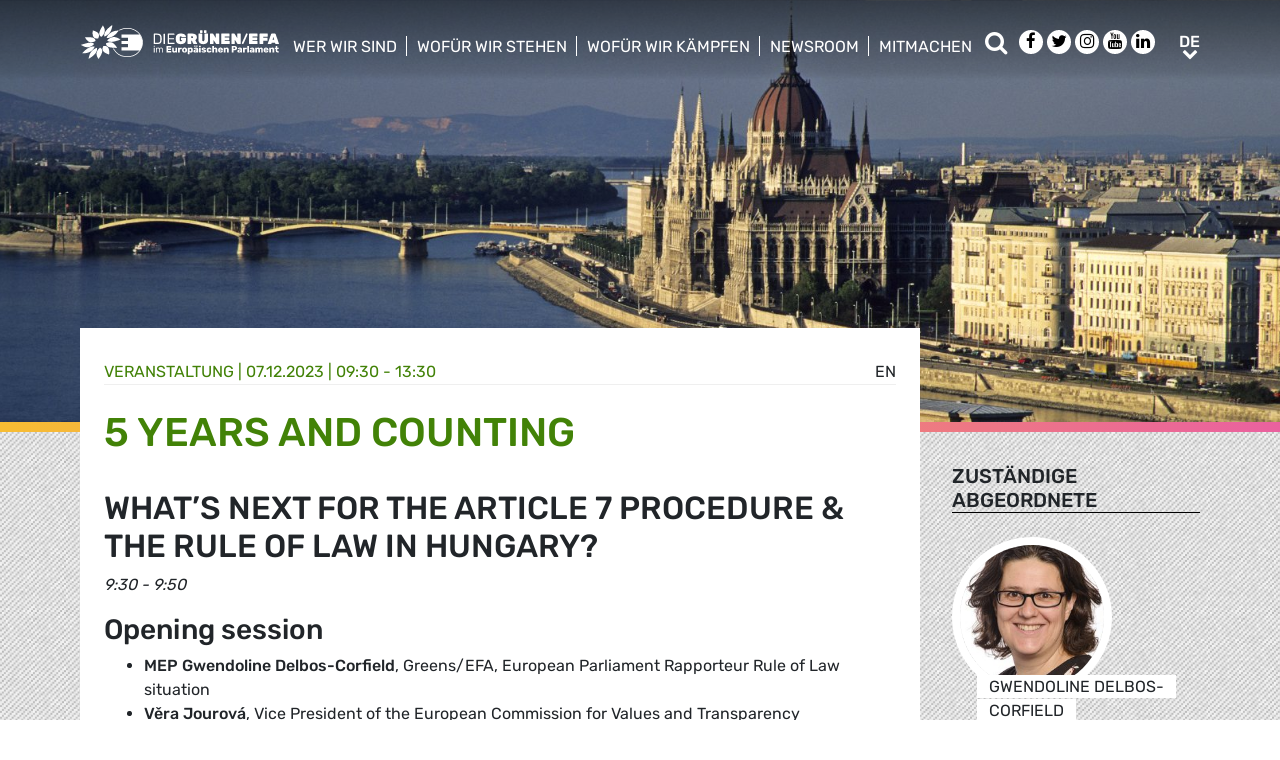

--- FILE ---
content_type: text/html; charset=UTF-8
request_url: https://www.greens-efa.eu/de/artikel/event/5-years-and-counting
body_size: 7859
content:
<!DOCTYPE html>
<html lang="de">
<head>
<meta charset="UTF-8">
<meta name="viewport" content="width=device-width, initial-scale=1, shrink-to-fit=no">
<title>5 years and counting | Greens/EFA</title>
<base href="https://www.greens-efa.eu/">
<meta name="robots" content="index,follow">
<meta name="description" content="Safeguarding the rule of law situation in Hungary has been a long-term battle for the Greens/EFA in the European Parliament. This conference aims to take stock of what has been achieved since the 2012 Tavares report on fundamental rights in Hungary, but also, ensure that both the European Commission and the Council of the EU work in a coordinated way to move forward on the Article 7 procedure.">
<meta name="generator" content="Contao Open Source CMS">
<!-- Bootstrap CSS -->
<!--<link href="/files/layout/plugins/bootstrap4/css/bootstrap.min.css" rel="stylesheet">-->
<script>var jslang='de'</script>
<link rel="stylesheet" href="assets/css/hamburgers.css,mmenu.css,bootstrap-datepicker3.min.css,font-awes...-cc11eb70.css">            <meta name="twitter:card" content="summary" /><meta name="twitter:site" content="@GreensEFA" /><meta name="twitter:title" content="5 years and counting"><meta name="twitter:description" content="Safeguarding the rule of law situation in Hungary has been a long-term battle for the Greens/EFA in the European Parliament. This conference aims to take stock of what has been achieved since the 2012 Tavares report on fundamental rights in Hungary, but also, ensure that both the European Commission and the Council of the EU work in a coordinated way to move forward on the Article 7 procedure."><meta name="twitter:image" content="https://www.greens-efa.eu/files/assets/imgs/list/istock_000001980119medium___jaap_hart_5.jpg"><meta prefix="og: http://ogp.me/ns#" property="og:site_name" content="Greens/EFA" /><meta property="og:title" content="5 years and counting" /><meta property="og:type" content="article" /><meta property="og:description" content="Safeguarding the rule of law situation in Hungary has been a long-term battle for the Greens/EFA in the European Parliament. This conference aims to take stock of what has been achieved since the 2012 Tavares report on fundamental rights in Hungary, but also, ensure that both the European Commission and the Council of the EU work in a coordinated way to move forward on the Article 7 procedure." /><meta property="og:image" content="https://www.greens-efa.eu/files/assets/imgs/list/istock_000001980119medium___jaap_hart_5.jpg" /><meta property="og:url" content="https://www.greens-efa.eu/de/artikel/event/5-years-and-counting"><link rel="alternate" hreflang="en" href="https://www.greens-efa.eu/en/article/event/5-years-and-counting">
<link rel="alternate" hreflang="x-default" href="https://www.greens-efa.eu/en/article/event/5-years-and-counting">
<link rel="alternate" hreflang="de" href="https://www.greens-efa.eu/de/artikel/event/5-years-and-counting">
<link rel="alternate" hreflang="fr" href="https://www.greens-efa.eu/fr/article/event/5-years-and-counting">
<link rel="alternate" hreflang="es" href="https://www.greens-efa.eu/es/article/event/5-years-and-counting">
<link rel="alternate" hreflang="it" href="https://www.greens-efa.eu/it/article/event/5-years-and-counting">
<link rel="alternate" hreflang="pl" href="https://www.greens-efa.eu/pl/article/event/5-years-and-counting">
<link rel="alternate" hreflang="hu" href="https://www.greens-efa.eu/hu/article/event/5-years-and-counting">
<link rel="alternate" hreflang="cs" href="https://www.greens-efa.eu/cs/article/event/5-years-and-counting">
<link rel="alternate" hreflang="ca" href="https://www.greens-efa.eu/ca/article/event/5-years-and-counting">
<link rel="alternate" hreflang="bg" href="https://www.greens-efa.eu/bg/article/event/5-years-and-counting">
<link rel="alternate" hreflang="ro" href="https://www.greens-efa.eu/ro/article/event/5-years-and-counting">
<link rel="alternate" hreflang="lt" href="https://www.greens-efa.eu/lt/article/event/5-years-and-counting">
<!-- Matomo -->
<!-- type="text/plain" data-cc-type="text/javascript" data-cc="2" -->
<script>var _paq=window._paq=window._paq||[];_paq.push(["setExcludedQueryParams",["source","link_id","can_id","email_referrer","email_subject","preview_id"]]);_paq.push(["disableCookies"]);_paq.push(['trackPageView']);_paq.push(['enableLinkTracking']);(function(){var u="//www.greens-efa.eu/piwik/";_paq.push(['setTrackerUrl',u+'matomo.php']);_paq.push(['setSiteId','1']);var d=document,g=d.createElement('script'),s=d.getElementsByTagName('script')[0];g.type='text/javascript';g.async=!0;g.src=u+'matomo.js';s.parentNode.insertBefore(g,s)})()</script>
<!-- End Matomo Code -->
</head>
<body id="top" itemscope itemtype="http://schema.org/WebPage">
<div id="wrapper">
<header id="header">
<div class="inside container">
<a id="logo" href="/de/" style="background-image: url(/files/layout/img/logo/greens_efa_de.svg);"><span class="sr-only">Greens/EFA Home</span></a>
<!-- Top Navi multilang--><div id="nav-top">
<!-- indexer::stop -->
<nav class="nav-menu">
<ul class="level_1">
<li class="submenu first drop-down"><a href="de/who-we-are" title="Wer wir sind" class="submenu first drop-down" aria-haspopup="true" itemprop="url"><span itemprop="name">Wer wir sind</span></a><button class="sr-only navtoggler"> show/hide sub menu</button>
<ul class="level_2">
<li class="first"><a href="de/who-we-are/our-group" title="Über uns" class="first" itemprop="url"><span itemprop="name">Über uns</span></a></li>
<li class=""><a href="de/who-we-are/our-meps" title="Unsere Abgeordneten" itemprop="url"><span itemprop="name">Unsere Abgeordneten</span></a></li>
<li class=""><a href="de/who-we-are/our-staff" title="Unser Team" itemprop="url"><span itemprop="name">Unser Team</span></a></li>
<li class="last"><a href="de/who-we-are/our-history" title="Unsere Geschichte" class="last" itemprop="url"><span itemprop="name">Unsere Geschichte</span></a></li>
</ul>
</li>
<li class="submenu drop-down"><a href="de/what-we-stand-for" title="Wofür wir stehen" class="submenu drop-down" aria-haspopup="true" itemprop="url"><span itemprop="name">Wofür wir stehen</span></a><button class="sr-only navtoggler"> show/hide sub menu</button>
<ul class="level_2">
<li class="first"><a href="https://www.greens-efa.eu/dossier/what-world-do-we-want-to-return-to/" title="Wiederaufbau- und Resilienzplan" class="first" target="_blank" rel="noreferrer noopener" itemprop="url"><span itemprop="name">Wiederaufbau- und Resilienzplan</span></a></li>
<li class=""><a href="de/what-we-stand-for/our-vision" title="Unsere Vision" itemprop="url"><span itemprop="name">Unsere Vision</span></a></li>
<li class=""><a href="de/what-we-stand-for/our-publications" title="Unsere Veröffentlichungen" itemprop="url"><span itemprop="name">Unsere Veröffentlichungen</span></a></li>
<li class="last"><a href="de/what-we-stand-for/our-transparency" title="Unsere Transparenz" class="last" itemprop="url"><span itemprop="name">Unsere Transparenz</span></a></li>
</ul>
</li>
<li class="submenu drop-down"><a href="de/fighting-for-all-of-you" title="Wofür wir kämpfen" class="submenu drop-down" aria-haspopup="true" itemprop="url"><span itemprop="name">Wofür wir kämpfen</span></a><button class="sr-only navtoggler"> show/hide sub menu</button>
<ul class="level_2">
<li class="first"><a href="https://greens-2024.eu/de/" title="Unsere Erfolge" class="first" target="_blank" rel="noreferrer noopener" itemprop="url"><span itemprop="name">Unsere Erfolge</span></a></li>
<li class=""><a href="de/fighting-for-you/our-campaigns" title="Unsere Kampagnen" itemprop="url"><span itemprop="name">Unsere Kampagnen</span></a></li>
<li class=""><a href="de/fighting-for-you/our-parliamentary-work" title="Unsere Arbeit im Parlament" itemprop="url"><span itemprop="name">Unsere Arbeit im Parlament</span></a></li>
<li class="last"><a href="https://www.greens-efa.eu/en/fighting-for-you/european-ideas-lab-2022" title="EUROPEAN IDEAS LAB" class="last" itemprop="url"><span itemprop="name">European Ideas Lab 2022</span></a></li>
</ul>
</li>
<li class="submenu drop-down"><a href="de/newsroom" title="Newsroom" class="submenu drop-down" aria-haspopup="true" itemprop="url"><span itemprop="name">Newsroom</span></a><button class="sr-only navtoggler"> show/hide sub menu</button>
<ul class="level_2">
<li class="first"><a href="de/who-we-are/press-contacts" title="Presse Kontakt" class="first" itemprop="url"><span itemprop="name">Presse Kontakt</span></a></li>
<li class=""><a href="de/newsroom/press-releases" title="Pressemitteilungen" itemprop="url"><span itemprop="name">Pressemitteilungen</span></a></li>
<li class=""><a href="de/newsroom/opinions" title="Blogs" itemprop="url"><span itemprop="name">Blogs</span></a></li>
<li class=""><a href="de/newsroom/videos" title="Videos" itemprop="url"><span itemprop="name">Videos</span></a></li>
<li class="last"><a href="de/newsroom/press-subscription" title="Presseverteiler" class="last" itemprop="url"><span itemprop="name">Presseverteiler</span></a></li>
</ul>
</li>
<li class="submenu last drop-down"><a href="de/get-involved" title="Mitmachen" class="submenu last drop-down" aria-haspopup="true" itemprop="url"><span itemprop="name">Mitmachen</span></a><button class="sr-only navtoggler"> show/hide sub menu</button>
<ul class="level_2">
<li class="first"><a href="en/get-involved/work-with-us" title="Werde Teil des Teams" class="first" itemprop="url"><span itemprop="name">Werde Teil des Teams</span></a></li>
<li class=""><a href="https://act.greens-efa.eu/" title="Werde aktiv" itemprop="url"><span itemprop="name">Werde aktiv</span></a></li>
<li class=""><a href="de/get-involved/subscribe" title="Bleib auf dem Laufenden" itemprop="url"><span itemprop="name">Bleib auf dem Laufenden</span></a></li>
<li class=""><a href="de/get-involved/our-events" title="Unsere Veranstaltungen" itemprop="url"><span itemprop="name">Unsere Veranstaltungen</span></a></li>
<li class="last"><a href="de/get-involved/contact-us" title="Contact us" class="last" itemprop="url"><span itemprop="name">Contact us</span></a></li>
</ul>
</li>
</ul>
</nav>
<!-- indexer::continue -->
</div>
<div id="nav-top-right">
<div id="nav-icons" class="d-none d-sm-block">
<a href="/de/search"><span class="sr-only">Suche</span><i class="fa fa-search fa-md pr-2 pr-lg-1 pr-xl-2" aria-hidden="true"></i></a>
<a href="https://www.facebook.com/greensefa" target="_blank"><span class="sr-only">Facebook</span><i class="fa fa-facebook fa-md fa-rounded" aria-hidden="true"></i></a>
<a href="https://twitter.com/GreensEFA" target="_blank"><span class="sr-only">Twitter</span><i class="fa fa-twitter fa-md fa-rounded" aria-hidden="true"></i></a>
<a href="https://www.instagram.com/greensefa/" target="_blank"><span class="sr-only">Instagram</span><i class="fa fa-instagram fa-md fa-rounded" aria-hidden="true"></i></a>
<a href="https://www.youtube.com/channel/UC9emZ4AlBYk7tp5zeYfjRfg" target="_blank"><span class="sr-only">Youtube</span><i class="fa fa-youtube fa-md fa-rounded" aria-hidden="true"></i></a>
<a href="https://www.linkedin.com/company/the-greens-efa-in-the-european-parliament/" target="_blank"><span class="sr-only">LinkedIn</span><i class="fa fa-linkedin fa-md fa-rounded" aria-hidden="true"></i></a>
<!--<i class="fa fa-plus fa-md fa-bordered fa-pos-fix"></i>-->
</div>
<!-- Langswitcher--><div id="nav-lang" class="pl-3"><div class="inner">
<span class="cur" aria-hidden="true">de</span>
<a class="sr-only" href="javascript:$('.mod_changelanguage').toggle();">de</a>
<!-- indexer::stop -->
<nav class="mod_changelanguage block">
<ul class="level_1">
<li class="lang-en"><a href="https://www.greens-efa.eu/en/article/event/5-years-and-counting" title="Article" class="lang-en" hreflang="en" aria-label="Gehe zur aktuellen Seite in Englisch" itemprop="url"><span itemprop="name">EN</span></a></li>
<li class="lang-de active"><strong class="lang-de active" itemprop="name">DE</strong></li>
<li class="lang-fr"><a href="https://www.greens-efa.eu/fr/article/event/5-years-and-counting" title="Article" class="lang-fr" hreflang="fr" aria-label="Gehe zur aktuellen Seite in Französisch" itemprop="url"><span itemprop="name">FR</span></a></li>
<li class="lang-es"><a href="https://www.greens-efa.eu/es/article/event/5-years-and-counting" title="Article" class="lang-es" hreflang="es" aria-label="Gehe zur aktuellen Seite in Spanisch" itemprop="url"><span itemprop="name">ES</span></a></li>
<li class="lang-it"><a href="https://www.greens-efa.eu/it/article/event/5-years-and-counting" title="Article" class="lang-it" hreflang="it" aria-label="Gehe zur aktuellen Seite in Italienisch" itemprop="url"><span itemprop="name">IT</span></a></li>
<li class="lang-pl"><a href="https://www.greens-efa.eu/pl/article/event/5-years-and-counting" title="Article" class="lang-pl" hreflang="pl" aria-label="Gehe zur aktuellen Seite in Polnisch" itemprop="url"><span itemprop="name">PL</span></a></li>
<li class="lang-hu"><a href="https://www.greens-efa.eu/hu/article/event/5-years-and-counting" title="Article" class="lang-hu" hreflang="hu" aria-label="Gehe zur aktuellen Seite in Ungarisch" itemprop="url"><span itemprop="name">HU</span></a></li>
<li class="lang-cs"><a href="https://www.greens-efa.eu/cs/article/event/5-years-and-counting" title="Article" class="lang-cs" hreflang="cs" aria-label="Gehe zur aktuellen Seite in Tschechisch" itemprop="url"><span itemprop="name">CS</span></a></li>
<li class="lang-ca"><a href="https://www.greens-efa.eu/ca/article/event/5-years-and-counting" title="Article" class="lang-ca" hreflang="ca" aria-label="Gehe zur aktuellen Seite in Katalanisch" itemprop="url"><span itemprop="name">CA</span></a></li>
<li class="lang-bg"><a href="https://www.greens-efa.eu/bg/article/event/5-years-and-counting" title="Article" class="lang-bg" hreflang="bg" aria-label="Gehe zur aktuellen Seite in Bulgarisch" itemprop="url"><span itemprop="name">BG</span></a></li>
<li class="lang-ro"><a href="https://www.greens-efa.eu/ro/article/event/5-years-and-counting" title="Article" class="lang-ro" hreflang="ro" aria-label="Gehe zur aktuellen Seite in Rumänisch" itemprop="url"><span itemprop="name">RO</span></a></li>
<li class="lang-lt"><a href="https://www.greens-efa.eu/lt/article/event/5-years-and-counting" title="Article" class="lang-lt" hreflang="lt" aria-label="Gehe zur aktuellen Seite in Litauisch" itemprop="url"><span itemprop="name">LT</span></a></li>
</ul>
</nav>
<!-- indexer::continue --></div></div>
</div>
<div id="nav-mobile">
<div id="nav-mobile-btn" class="hamburger hamburger--collapse" data-type="button">
<div class="hamburger-box">
<div class="hamburger-inner"></div>
</div>
</div>
</div>
</div>
</header>
<div id="container">
<main id="main">
<div class="inside">
<div class="mod_article block" id="article-30">
<div class="my-image-bg w-100" style="padding-bottom: 33%; background-size:cover; background-position: center; background-image: url(files/assets/imgs/jumbo/istock_000001980119medium___jaap_hart_4.jpg);"><div class="g-img-cap">Picture of Budapest - Hungary © Jaap Hart</div></div>
<!--
<figure class="item-figure"><img src="files/assets/imgs/jumbo/istock_000001980119medium___jaap_hart_4.jpg" alt="Picture of Budapest - Hungary"><figcaption>Picture of Budapest - Hungary © Jaap Hart</figcaption></figure>
-->
<div class="spacer bg-rainbow"></div>
<section class="my-article-reader bg-dots " itemscope itemtype="http://schema.org/Article">
<div style="display:none"></div>
<div class="container " >
<div class="row no-gutters">
<div class="col-lg-9 py-3 g-pr">
<div class="bg-white p-3 g-pr article-content pt-4" style="top: -10vw;">
<div class="g-uc float-right">                                                <a href="en/article/event/5-years-and-counting">en</a>                     </div><div style="display:none">string(3) "147"
</div>
<div class="g-uc text-my-green-2 bb" data-doc-type="3">
<a href="de/get-involved/our-events" class="lnk">Veranstaltung</a>
| <time>07.12.2023 | 09:30 - 13:30</time></div>
<h1 class="text-my-green-2 py-3 g-hy" itemprop="name">5 years and counting</h1>
<h2>What’s next for the Article 7 procedure & the rule of law in Hungary?</h2>
<div class="text"><p><em>9:30 - 9:50</em></p>
<h3>Opening session</h3>
<ul>
<li><strong>MEP Gwendoline Delbos-Corfield</strong>, Greens/EFA, European Parliament Rapporteur Rule of Law situation</li>
<li><strong>Věra Jourov&aacute;</strong>, Vice President of the European Commission for Values and Transparency</li>
<li><strong>Terry Reintke</strong>, Greens/EFA Co-President</li>
</ul>
<p><em>9:50 - 10:50</em></p>
<h3>PANEL 1<br />
10 years of Greens/EFA fighting for the rule of law in Hungary</h3>
<p>Shedding light on the situation of the rule of law in Hungary has been a long-term battle for the Greens/EFA, with important victories in the European parliament.</p>
<p>This panel aims to take stock of our achievements during the last 10 years since the first ever EP report on the rule of law situation in Hungary.</p>
<ul>
<li>Former Greens/EFA <strong>MEP Rui Tavares</strong>, European Parliament Rapporteur Rule of Law situation (2009-2014) (TBC)</li>
<li>Former Greens/EFA <strong>MEP</strong> <strong>Judith Sargentini</strong>, European Parliament Rapporteur Rule of Law situation (2014-2019)</li>
</ul>
<p>&nbsp;<br />
<em>10:50 - 11:50</em></p>
<h3>PANEL 2<br />
Perspectives from the European Parliament on continuing the Article 7 procedure</h3>
<p>The 2022 Delbos-Corfield report marked an important milestone, as for the first time, the EPP, S&amp;D, Renew, Greens/EFA and the Left spoke with one voice and acknowledged that Hungary could no longer be considered to be a democracy.</p>
<p>But as EU elections are approaching, what&rsquo;s next and what are the biggest concerns of the different political groups?</p>
<p><strong>Roundtable discussion with:</strong></p>
<ul>
<li><strong>MEP Gwendoline Delbos-Corfield</strong>, Greens/EFA, European Parliament Rapporteur Rule of Law situation</li>
</ul>
<p><strong>And the Shadow Rapporteurs:</strong></p>
<ul>
<li><strong>MEP Isabel Wiseler-Lima</strong>, European People&rsquo;s Party (TBC)</li>
<li><strong>MEP Thijs Reuten</strong>, Socialists &amp; Democrats (TBC)</li>
<li><strong>MEP Ramona Strugariu</strong>, Renew (TBC)</li>
<li><strong>MEP Malin Bj&ouml;rk</strong>, The Left, (TBC)</li>
</ul>
<p><em>12:05 - 13:00</em></p>
<p><strong>Coffee &amp; snack break</strong></p>
<h3>PANEL 3<br />
The Hungarian system from the inside</h3>
<p>Due to increasing repression and a harsher criminalisation strategy, the situation for counter- powers is more and more tense and complicated. In this session, we will hear the perspective of political opponents, journalists and civil society organisations in Hungary.</p>
<ul>
<li><strong>Benedek J&aacute;vor</strong>, former Greens/EFA Hungarian MEP</li>
<li><strong>M&aacute;rta Pardavi</strong>, Co-Chair of the Hungarian Helsinki Committee</li>
<li>Hungarian investigative journalist (TBC)</li>
</ul>
<p>&nbsp;<br />
<em>13:00 - 13:30</em></p>
<h3>Concluding session</h3>
<ul>
<li><strong>MEP Gwendoline Delbos-Corfield</strong>, Greens/EFA</li>
<li><strong>MEP Daniel Freund</strong>, Greens/EFA</li>
<li><strong>MEP Tineke Strik</strong>, Greens/EFA (TBC)</li>
<li><strong>MEP Sergey Lagodinsky</strong>, Greens/EFA (TBC)</li>
</ul>
<p><strong>End of the event &amp; lunch</strong></p></div>
</div>
<div class="bg-white p-3 mt-3 g-pr noprint" style="top: -10vw;">
<h4 class="g-uc text-center">Auch interessant</h4>
<div class="my-block-latest maxh">
<div class="row">
<div class="col-xl-3 col-sm-6 ">
<div class="article-box article   text-my-green-2" data-target="_self" data-href="de/artikel/press/more-than-120000-rally-for-freedom-love-equal-rights-greens-efa-stands-united-with-historic-protest">
<div class="g-uc mt-2 g-hy h4">
Presse&shy;mitteilung                </div>
<div class="my-text-in-img">
<div class="g-img-cap">Image by Boris Štromar from Pixabay</div>            <img class="g-img" src="assets/images/f/flag-4552833_1920-8828a3b6.jpg" alt="Image by Boris Štromar from Pixabay"  />
<div class="text">
<div class="headline bg-bar bg-bar-tiny bg-bar-white text-black">
<h3><a target="_self" href="de/artikel/press/more-than-120000-rally-for-freedom-love-equal-rights-greens-efa-stands-united-with-historic-protest">Mehr als 120.000 demonstrieren für Freiheit, Liebe, gl…</a></h3>
</div>
<div class="date bg-bar bg-bar-tiny bg-bar-white text-black"><span>28.06.2025</span></div>
</div>
</div>
</div>
</div>
<div class="col-xl-3 col-sm-6 ">
<div class="article-box article   text-my-green-2" data-target="_self" data-href="de/artikel/press/paragon-new-ngo-findings-call-for-urgent-eu-action">
<div class="g-uc mt-2 g-hy h4">
Presse&shy;mitteilung                </div>
<div class="my-text-in-img">
<img class="g-img" src="assets/images/d/camera-19223_1-cedd751b.jpg" alt="Mass surveillance"  />
<div class="text">
<div class="headline bg-bar bg-bar-tiny bg-bar-white text-black">
<h3><a target="_self" href="de/artikel/press/paragon-new-ngo-findings-call-for-urgent-eu-action">Neuer NGO-Bericht muss Konsequenzen haben</a></h3>
</div>
<div class="date bg-bar bg-bar-tiny bg-bar-white text-black"><span>19.03.2025</span></div>
</div>
</div>
</div>
</div>
<div class="col-xl-3 col-sm-6 ">
<div class="article-box article   text-my-green-2" data-target="_self" data-href="de/artikel/press/ai-act-greens-efa-group-welcomes-historic-step-towards-ethical-ai-governance">
<div class="g-uc mt-2 g-hy h4">
Presse&shy;mitteilung                </div>
<div class="my-text-in-img">
<div class="g-img-cap">©growtika</div>            <img class="g-img" src="assets/images/6/growtika-f0jgorlokw0-unsplash-02d8a28b.jpg" alt="Artificial Intelligence"  />
<div class="text">
<div class="headline bg-bar bg-bar-tiny bg-bar-white text-black">
<h3><a target="_self" href="de/artikel/press/ai-act-greens-efa-group-welcomes-historic-step-towards-ethical-ai-governance">KI-Gesetz</a></h3>
</div>
<div class="date bg-bar bg-bar-tiny bg-bar-white text-black"><span>13.03.2024</span></div>
</div>
</div>
</div>
</div>
<div class="col-xl-3 col-sm-6 ">
<div class="article-box article   text-my-green-2" data-target="_self" data-href="de/artikel/press/meps-vote-for-eu-wide-rules-to-protect-journalists-environmental-human-rights-defenders-from-abusive-legal-attacks">
<div class="g-uc mt-2 g-hy h4">
Presse&shy;mitteilung                </div>
<div class="my-text-in-img">
<div class="g-img-cap">Photo by Mathurin NAPOLY / matnapo via Unsplash</div>            <img class="g-img" src="assets/images/5/mathurin-napoly-matnapo-6deyx6vzrnm-unsplash-ce2a88e0.jpg" alt="Photo by Mathurin NAPOLY / matnapo via Unsplash"  />
<div class="text">
<div class="headline bg-bar bg-bar-tiny bg-bar-white text-black">
<h3><a target="_self" href="de/artikel/press/meps-vote-for-eu-wide-rules-to-protect-journalists-environmental-human-rights-defenders-from-abusive-legal-attacks">EU-Parlament stimmt für Schutz vor strategischen Klage…</a></h3>
</div>
<div class="date bg-bar bg-bar-tiny bg-bar-white text-black"><span>27.02.2024</span></div>
</div>
</div>
</div>
</div>
</div>
</div>
</div>
</div>
<div class="col-lg-3 g-pr">
<div class="pt-lg-4 pl-xl-5 pl-lg-4 pt-2 pl-2 g-pr">
<div class="mb-5">
<h4 class="h5 g-uc bb-black mb-3">Zuständige Abgeordnete</h4>
<div data-prio="0" class="item   person g-pr mb-2" data-tags=",FRA,301,4,438,505,5,438,466,5,438,490,5,438,465,4,586,506,6,586,4,422,525,5,438,462," data-modal="true" data-href="de/person/delbos-corfield-gwendoline?lb" itemprop="contributor" itemscope itemtype="http://schema.org/Person">
<div style="display:none" data-dbg></div>
<div class="img pr-4" style="width:210px;">
<a href="de/person/delbos-corfield-gwendoline"><img alt="Gwendoline Delbos-Corfield" title="Gwendoline Delbos-Corfield" class="g-img my-img-circled my-img-circled-lg" src="assets/images/e/gwendoline_delbos-corfield-f3586da8.jpg" /></a>
</div>
<div class="text pl-3">
<!--<div class="title bg-bar bg-bar-white" style="width: 210px; margin-top: -22px;">-->
<div class="title bg-bar bg-bar-white" style="width: 210px; margin-top: -22px;">
<div class="g-uc person-name" itemprop="name">Gwendoline Delbos-Corfield</div>
<div class="person-title fs-2 active" data-title-key="ms-6-586">MdEP</div>
</div>
</div>
</div>
</div>
<div class="mb-5" itemprop="author">
<h4 class="h5 g-uc bb-black mb-3">Veranstaltungsort</h4>
European Parliament<br>Spinelli 3E2<br>60 Rue Wiertz<br>1047 Brussels<br>Belgium                        </div>
<div class="noprint mb-3">
<h4 class="h5 g-uc bb-black mb-3">Weiterempfehlen<i class="fa fa-share-alt ml-1"></i></h4>
<div class="shariff" data-button-style="icon" data-title="5 years and counting" data-url="https://www.greens-efa.eu/de/artikel/event/5-years-and-counting" data-services="facebook twitter addthis"></div>
<div class="addthis_inline_share_toolbox mb" data-title="5 years and counting" data-description="Safeguarding the rule of law situation in Hungary has been a long-term battle for the Greens/EFA in the European Parliament. This conference aims to take stock of what has been achieved since the 2012 Tavares report on fundamental rights in Hungary, but also, ensure that both the European Commission and the Council of the EU work in a coordinated way to move forward on the Article 7 procedure." data-url="https://www.greens-efa.eu/de/artikel/event/5-years-and-counting"></div>
<div class="px-2">
<div class="row no-gutters mb-2 ">
<div class="col-4 text-center"><a href="javascript:void(0);" onclick="$('.shariff .facebook a').trigger('click');" class="btn-img"><img src="files/icons/facebook.svg" alt="Facebook"></a></div>
<div class="col-4 text-center"><a href="javascript:void(0);" onclick="$('.shariff .twitter a').trigger('click');" class="btn-img"><img src="files/icons/twitter.svg" alt="Twitter"></a></div>
<div class="col-4 text-center"><a href="javascript:void(0);" onclick="$('.shariff .addthis a').trigger('click');" class="btn-img"><img src="files/icons/plus.svg" alt="More"></a></div>
</div>
<div class="row no-gutters ">
<div class="col-4 text-center"><a href="&#109;&#97;&#105;&#108;&#116;&#111;&#58;?body=https://www.greens-efa.eu/de/artikel/event/5-years-and-counting" class="btn-img"><img src="files/icons/mail.svg" alt="Mail"><span class="label">Email</span></a></div>
<div class="col-4 text-center"><a href="javascript:window.print();" class="btn-img"><img src="files/icons/print.svg" alt="Print"><span class="label">Drucken</span></a></div>
<div class="col-4 text-center"><a href="javascript:void(0);" onclick="location.href='https://www.greens-efa.eu/de/artikel/event/5-years-and-counting?pdf=30';return false;" data-href="javascript:$('.pdfs').toggle();" class="btn-img"><img src="files/icons/pdf.svg" alt="PDF"><span class="label">PDF speichern</span></a></div>
</div>
</div>
</div>
</div>
</div>
</div>
</section>
</div>
</div>
</main>
</div>
<footer id="footer">
<div class="spacer bg-rainbow"></div>
<div class="inside container py-4">
<div class="px-4">
<!-- Top Footer multilang--><div id="nav-footer">
<!-- indexer::stop -->
<nav class="mod_navigation block">
<a href="de/artikel/event/5-years-and-counting#skipNavigation3" class="invisible">Navigation überspringen</a>
<ul class="level_1">
<li class="submenu"><a href="de/who-we-are" title="Wer wir sind" class="submenu"  itemprop="url"><span itemprop="name">Wer wir sind</span></a>
<ul class="level_2">
<li class="first"><a href="https://www.greens-efa.eu/en/efa" title="EFA" class="first" target="_blank" rel="noreferrer noopener" itemprop="url"><span itemprop="name">EFA</span></a></li>
<li class=""><a href="de/who-we-are/our-group" title="Über uns" itemprop="url"><span itemprop="name">Über uns</span></a></li>
<li class=""><a href="de/who-we-are/our-co-presidents" title="Unsere Fraktionsvorsitzenden" itemprop="url"><span itemprop="name">Unsere Fraktionsvorsitzenden</span></a></li>
<li class=""><a href="de/who-we-are/our-meps" title="Unsere Abgeordneten" itemprop="url"><span itemprop="name">Unsere Abgeordneten</span></a></li>
<li class=""><a href="de/who-we-are/our-staff" title="Unser Team" itemprop="url"><span itemprop="name">Unser Team</span></a></li>
<li class=""><a href="de/who-we-are/our-partners" title="Unsere Partner" itemprop="url"><span itemprop="name">Unsere Partner</span></a></li>
<li class=""><a href="de/who-we-are/our-history" title="Unsere Geschichte" itemprop="url"><span itemprop="name">Unsere Geschichte</span></a></li>
<li class=""><a href="de/who-we-are/press-contacts" title="Pressestelle" itemprop="url"><span itemprop="name">Pressestelle</span></a></li>
<li class=""><a href="de/who-we-are/our-statutes" title="Unsere Statuten" itemprop="url"><span itemprop="name">Unsere Statuten</span></a></li>
<li class="last"><a href="de/kontakt" title="Contact form" class="last" itemprop="url"><span itemprop="name">Kontakt</span></a></li>
</ul>
</li>
<li class="submenu"><a href="de/what-we-stand-for" title="Wofür wir stehen" class="submenu"  itemprop="url"><span itemprop="name">Wofür wir stehen</span></a>
<ul class="level_2">
<li class="first"><a href="https://www.greens-efa.eu/dossier/what-world-do-we-want-to-return-to/" title="Wiederaufbau- und Resilienzplan" class="first" target="_blank" rel="noreferrer noopener" itemprop="url"><span itemprop="name">Wiederaufbau- und Resilienzplan</span></a></li>
<li class=""><a href="https://vote.europeangreens.eu/priorities" title="Das Grüne Programm" target="_blank" rel="noreferrer noopener" itemprop="url"><span itemprop="name">Das Grüne Programm</span></a></li>
<li class=""><a href="de/what-we-stand-for/our-vision" title="Unsere Vision" itemprop="url"><span itemprop="name">Unsere Vision</span></a></li>
<li class=""><a href="de/what-we-stand-for/our-publications" title="Unsere Veröffentlichungen" itemprop="url"><span itemprop="name">Unsere Veröffentlichungen</span></a></li>
<li class="last"><a href="de/what-we-stand-for/our-transparency" title="Unsere Transparenz" class="last" itemprop="url"><span itemprop="name">Unsere Transparenz</span></a></li>
</ul>
</li>
<li class="submenu"><a href="de/fighting-for-all-of-you" title="Wofür wir kämpfen" class="submenu"  itemprop="url"><span itemprop="name">Wofür wir kämpfen</span></a>
<ul class="level_2">
<li class="first"><a href="https://greens-2024.eu/de/" title="Unsere Erfolge" class="first" target="_blank" rel="noreferrer noopener" itemprop="url"><span itemprop="name">Unsere Erfolge</span></a></li>
<li class=""><a href="https://europeangreens.eu/our-member-parties/" title="Greens across Europe" itemprop="url"><span itemprop="name">Grüne in ganz Europa</span></a></li>
<li class=""><a href="de/fighting-for-you/our-campaigns" title="Unsere Kampagnen" itemprop="url"><span itemprop="name">Unsere Kampagnen</span></a></li>
<li class=""><a href="de/fighting-for-you/our-parliamentary-work" title="Unsere Arbeit im Parlament" itemprop="url"><span itemprop="name">Unsere Arbeit im Parlament</span></a></li>
<li class=""><a href="de/fighting-for-you/greens-in-governments" title="Grüne in Regierungen" itemprop="url"><span itemprop="name">Grüne in Regierungen</span></a></li>
<li class="last"><a href="https://www.greens-efa.eu/en/fighting-for-you/european-ideas-lab-2022" title="EUROPEAN IDEAS LAB" class="last" itemprop="url"><span itemprop="name">European Ideas Lab 2022</span></a></li>
</ul>
</li>
<li class="submenu"><a href="de/newsroom" title="Newsroom" class="submenu"  itemprop="url"><span itemprop="name">Newsroom</span></a>
<ul class="level_2">
<li class="first"><a href="de/who-we-are/press-contacts" title="Presse Kontakt" class="first" itemprop="url"><span itemprop="name">Presse Kontakt</span></a></li>
<li class=""><a href="de/newsroom/press-releases" title="Pressemitteilungen" itemprop="url"><span itemprop="name">Pressemitteilungen</span></a></li>
<li class=""><a href="de/newsroom/opinions" title="Blogs" itemprop="url"><span itemprop="name">Blogs</span></a></li>
<li class=""><a href="de/newsroom/videos" title="Videos" itemprop="url"><span itemprop="name">Videos</span></a></li>
<li class=""><a href="de/newsroom/press-subscription" title="Presseverteiler" itemprop="url"><span itemprop="name">Presseverteiler</span></a></li>
<li class=""><a href="de/newsroom/visual-identity" title="Logos" itemprop="url"><span itemprop="name">Logos</span></a></li>
<li class="last"><a href="de/newsroom/plenary-udpates" title="Berichte zur Plenarwoche" class="last" itemprop="url"><span itemprop="name">Berichte zur Plenarwoche</span></a></li>
</ul>
</li>
<li class="submenu"><a href="de/get-involved" title="Mitmachen" class="submenu"  itemprop="url"><span itemprop="name">Mitmachen</span></a>
<ul class="level_2">
<li class="first"><a href="en/get-involved/work-with-us" title="Werde Teil des Teams" class="first" itemprop="url"><span itemprop="name">Werde Teil des Teams</span></a></li>
<li class=""><a href="https://act.greens-efa.eu/" title="Werde aktiv" itemprop="url"><span itemprop="name">Werde aktiv</span></a></li>
<li class=""><a href="de/get-involved/subscribe" title="Bleib auf dem Laufenden" itemprop="url"><span itemprop="name">Bleib auf dem Laufenden</span></a></li>
<li class=""><a href="de/get-involved/our-events" title="Unsere Veranstaltungen" itemprop="url"><span itemprop="name">Unsere Veranstaltungen</span></a></li>
<li class=""><a href="de/get-involved/follow-us" title="Social Media" itemprop="url"><span itemprop="name">Social Media</span></a></li>
<li class="last"><a href="de/get-involved/contact-us" title="Contact us" class="last" itemprop="url"><span itemprop="name">Contact us</span></a></li>
</ul>
</li>
</ul>
<span id="skipNavigation3" class="invisible"></span>
</nav>
<!-- indexer::continue -->
</div>
<hr>
<!-- d3b2bbd9-00c0-46cb-904d-377b147ebd28 -->
<button type="button" class="btn btn-rainbow g-uc" id="btn-footer-subscribe" data-toggle="modal" data-target="#defaultCrmForm">Abonnieren</button>
<div class="metaNav">
<hr>
<a href="de/impressum" class="text-my-grey-1 fs-2">Impressum</a> <span class="text-my-grey-1 fs-2">|</span> <a href="de/datenschutz" class="text-my-grey-1 fs-2">Datenschutz</a> <span class="text-my-grey-1 fs-2">|</span> <a id="zedwcookiepopup_show" href="#" class="text-my-grey-1 fs-2">Cookie Einstellungen</a> <span class="text-my-grey-1 fs-2">|</span> <a href="de/sitemap" class="text-my-grey-1 fs-2">Sitemap</a>
</div>
</div>
</div>
</footer>
</div>
<img src="/_contao/check_cookies" width="1" height="1" class="invisible" alt aria-hidden="true" onload="this.parentNode.removeChild(this)"><script src="/_contao/request_token_script" async></script>
<script>var defaultFormContent="<link href='https:\/\/actionnetwork.org\/css\/style-embed-whitelabel-v3.css' rel='stylesheet' type='text\/css' \/><script data-cc-context=\"simpleblock\" data-cc-domain=\"actionnetwork.org\" data-cc-src='https:\/\/actionnetwork.org\/widgets\/v4\/form\/bleibe-auf-dem-laufenden-melde-dich-an-um-news-zu-unseren-kampagnen-zu-erhalten-2?format=js&source=gg_website'><\/script><div id='can-form-area-bleibe-auf-dem-laufenden-melde-dich-an-um-news-zu-unseren-kampagnen-zu-erhalten-2' style='width: 100%'><!-- this div is the target for our HTML insertion --><\/div>"</script>
<script src="/files/layout/plugins/jquery/jquery-3.5.1.min.js"></script>
<script src="/files/layout/plugins/bootstrap4/js/bootstrap.bundle.min.js"></script>
<script src="/files/layout/plugins/js.cookie.js"></script>
<!--<script src="/files/layout/plugins/mmenu/jquery.mmenu.js"></script>-->
<script src="/files/layout/plugins/mmenu-js/dist/mmenu.js"></script>
<!--<script src="system/modules/zedwcookie/assets/zedwcookie.js"></script>-->
<script src="/files/layout/plugins/shariff/shariff.min.js"></script>
<script src="/files/layout/plugins/datepicker/js/bootstrap-datepicker.min.js"></script>
<script src="/files/layout/plugins/slick/slick.min.js"></script>
<script src="/files/layout/js/detectmobilebrowser.js"></script>
<script src="/files/layout/plugins/timespace/jquery.timespace.js"></script>
<script src="/files/layout/js/conference.js?6"></script>
<script src="/files/layout/js/app.js?6"></script>
<script src="system/modules/greenscookie/assets/greenscookie.js?7"></script>
</body>
</html>

--- FILE ---
content_type: image/svg+xml
request_url: https://www.greens-efa.eu/files/layout/img/logo/greens_efa_de.svg
body_size: 26664
content:
<svg xmlns="http://www.w3.org/2000/svg" viewBox="0 0 409.17 70.28"><defs><style>.cls-1{fill:#fff;}</style></defs><g id="BM"><path class="cls-1" d="M135.27,56.12a28.5,28.5,0,0,1-5,16.12H92V65.71h13.23v-6.5H92V52.7h13.23V46H92V39.44h37.92a28.53,28.53,0,0,1,5.39,16.68" transform="translate(-8.3 -19.75)"/><path class="cls-1" d="M53.47,20.79h0s-.41.57-1,1.52-1.46,2.27-2.33,3.8a48.52,48.52,0,0,0-2.49,5,21.2,21.2,0,0,0-1.53,5.09,8.41,8.41,0,0,0,.31,3.94,6.22,6.22,0,0,0,1.53,2.42,6.74,6.74,0,0,0,1.69,1.22,4.53,4.53,0,0,0,.81.33s.37-.3,1-.85a23.83,23.83,0,0,0,2.16-2.36,20.84,20.84,0,0,0,2.31-3.58,13.92,13.92,0,0,0,1.4-4.5A13.32,13.32,0,0,0,57,28.2a18.45,18.45,0,0,0-1.34-3.83,19.68,19.68,0,0,0-1.49-2.61c-.42-.62-.7-1-.7-1" transform="translate(-8.3 -19.75)"/><path class="cls-1" d="M25,56.35h-.11c-1.83.29-3.75.7-5.6,1.16S15.61,58.5,14,59s-2.94.9-3.94,1.22-1.65.53-1.78.55h0a8.83,8.83,0,0,0,1.26.94A29.12,29.12,0,0,0,13,63.59a24,24,0,0,0,4.83,1.69,15.68,15.68,0,0,0,5.57.31h.26A18,18,0,0,0,26.26,65a20.88,20.88,0,0,0,2.35-.89,21.64,21.64,0,0,0,2-1.09c.62-.38,1.19-.78,1.7-1.16s1-.77,1.35-1.12.73-.67,1-.94l.61-.66.21-.25a2.58,2.58,0,0,0-.59-.57,9.13,9.13,0,0,0-1.88-1.1,12.86,12.86,0,0,0-3.29-.9,18,18,0,0,0-4.8,0" transform="translate(-8.3 -19.75)"/><path class="cls-1" d="M74.64,44.78h-.3a17.44,17.44,0,0,0-5,1.53,20,20,0,0,0-3.74,2.33,23.4,23.4,0,0,0-2.33,2.14c-.54.57-.82.94-.83.94a3,3,0,0,0,.62.59,8.91,8.91,0,0,0,2,1.17,12.87,12.87,0,0,0,3.39,1,17.88,17.88,0,0,0,4.93,0A54.72,54.72,0,0,0,79,53.35c1.86-.48,3.65-1,5.22-1.53s2.91-1,3.88-1.33,1.57-.58,1.65-.59h0a7.68,7.68,0,0,0-1.3-1,28.36,28.36,0,0,0-3.44-2,23.73,23.73,0,0,0-4.84-1.77,15.06,15.06,0,0,0-5.53-.35" transform="translate(-8.3 -19.75)"/><path class="cls-1" d="M16.29,44.77Zm0,0A14.19,14.19,0,0,0,17,46.13a27,27,0,0,0,1.8,2.9,20.18,20.18,0,0,0,2.89,3.27,12.72,12.72,0,0,0,4,2.47,11.65,11.65,0,0,0,1.47.43,12.52,12.52,0,0,0,1.46.21,13.93,13.93,0,0,0,1.44,0q.71,0,1.38-.12c.48-.07.94-.15,1.38-.25s.87-.22,1.27-.34l1.15-.39,1-.41c.31-.13.58-.26.82-.38l.62-.33L38,53l.14-.08a4.59,4.59,0,0,0,0-.89,7.62,7.62,0,0,0-.56-2,6.84,6.84,0,0,0-1.7-2.36,8.63,8.63,0,0,0-3.48-1.83,33.7,33.7,0,0,0-5-.75c-1.77-.16-3.57-.22-5.18-.25s-3.05,0-4.09,0a9.79,9.79,0,0,1-1.73,0" transform="translate(-8.3 -19.75)"/><path class="cls-1" d="M32.75,31.05s-.11.54-.23,1.42a33.22,33.22,0,0,0-.29,3.46,22.4,22.4,0,0,0,.27,4.35,10.89,10.89,0,0,0,1.44,4,6.77,6.77,0,0,0,2.16,2.14,8.19,8.19,0,0,0,2.56,1,10.84,10.84,0,0,0,2.44.27,14,14,0,0,0,1.83-.12l.29,0,.22,0,.14,0h0a7.31,7.31,0,0,0,.53-1A13.9,13.9,0,0,0,45.07,44a10.22,10.22,0,0,0,.35-3.36,7,7,0,0,0-1.19-3.49,10.91,10.91,0,0,0-3.1-2.76,23,23,0,0,0-3.8-1.87c-1.24-.48-2.39-.84-3.22-1.08s-1.36-.36-1.36-.38" transform="translate(-8.3 -19.75)"/><path class="cls-1" d="M81.34,31.52c-.86.12-1.8.28-2.79.49s-2,.5-3,.84a24.12,24.12,0,0,0-3.11,1.26,19.61,19.61,0,0,0-3,1.75,22.84,22.84,0,0,0-4.19,3.65A20.1,20.1,0,0,0,62.76,43a16.53,16.53,0,0,0-1.17,2.56,7.59,7.59,0,0,0-.29,1l.27,0c.18,0,.44,0,.77,0s.75,0,1.23,0,1-.07,1.61-.15,1.21-.19,1.88-.34a21.28,21.28,0,0,0,2.13-.61,23.62,23.62,0,0,0,2.35-.92A26.58,26.58,0,0,0,74,43.25a32.09,32.09,0,0,0,4.83-3.63,48.68,48.68,0,0,0,3.87-3.89c1.09-1.23,2-2.33,2.57-3.12s.94-1.28.94-1.29-.13,0-.36-.06a9.81,9.81,0,0,0-1,0c-.43,0-1,0-1.55.07s-1.26.11-2,.21" transform="translate(-8.3 -19.75)"/><path class="cls-1" d="M73.05,19.75s-.66.4-1.62,1.09-2.29,1.67-3.75,2.87a59.5,59.5,0,0,0-4.55,4.13,33.39,33.39,0,0,0-4.05,4.88,17.47,17.47,0,0,0-2.25,4.55,11.85,11.85,0,0,0-.54,3.46,8,8,0,0,0,.31,2.2,4.2,4.2,0,0,0,.3.78s.42-.15,1.13-.46a26.92,26.92,0,0,0,2.83-1.48,25.61,25.61,0,0,0,3.66-2.7A22.58,22.58,0,0,0,68.15,35a25.06,25.06,0,0,0,2.64-5.11,35.19,35.19,0,0,0,1.47-4.93c.34-1.5.53-2.79.65-3.71s.14-1.46.14-1.47Z" transform="translate(-8.3 -19.75)"/><path class="cls-1" d="M47.5,66.57h0s-.39.29-1,.83a24.84,24.84,0,0,0-2.2,2.32A18.86,18.86,0,0,0,42,73.23a13.67,13.67,0,0,0-1.47,4.44,13.07,13.07,0,0,0,.24,4.65,18.56,18.56,0,0,0,1.4,3.94A21.44,21.44,0,0,0,43.69,89c.44.66.75,1,.75,1s.43-.55,1.07-1.47,1.52-2.22,2.42-3.73a43.17,43.17,0,0,0,2.55-4.94A19.37,19.37,0,0,0,52,74.75a8.74,8.74,0,0,0-.36-4,6.8,6.8,0,0,0-1.58-2.51,7.34,7.34,0,0,0-1.74-1.28,4.71,4.71,0,0,0-.82-.36" transform="translate(-8.3 -19.75)"/><path class="cls-1" d="M32.49,64.1c-.57.08-1.2.19-1.86.34a20.49,20.49,0,0,0-2.12.57c-.75.24-1.52.52-2.33.87a27.1,27.1,0,0,0-2.48,1.23,39.09,39.09,0,0,0-5,3.38c-1.53,1.21-2.92,2.45-4.09,3.57s-2.11,2.11-2.77,2.82-1,1.15-1,1.16.18.06.51.09.81.06,1.41.07,1.32,0,2.13,0,1.7-.13,2.66-.26,1.68-.25,2.57-.44,1.79-.43,2.7-.71a23.58,23.58,0,0,0,2.71-1,19.71,19.71,0,0,0,2.6-1.4,21.65,21.65,0,0,0,4.33-3.46A18.49,18.49,0,0,0,35,67.52,15.91,15.91,0,0,0,36.22,65a7.33,7.33,0,0,0,.31-1l-.28,0c-.19,0-.46,0-.81,0s-.78,0-1.27,0-1.06.07-1.68.15m4-.08Z" transform="translate(-8.3 -19.75)"/><path class="cls-1" d="M40.93,66.82s-.44.14-1.16.44a27.2,27.2,0,0,0-6.63,4,23.52,23.52,0,0,0-3.78,3.91,24.43,24.43,0,0,0-2.82,4.89,34,34,0,0,0-1.65,4.72c-.39,1.44-.63,2.68-.78,3.57s-.19,1.42-.18,1.42h0a16.33,16.33,0,0,0,1.75-1c1-.61,2.41-1.51,3.94-2.61a51.62,51.62,0,0,0,4.77-3.83,29.62,29.62,0,0,0,4.21-4.66,16.25,16.25,0,0,0,2.33-4.45,10.86,10.86,0,0,0,.59-3.43,7.84,7.84,0,0,0-.3-2.2,5.36,5.36,0,0,0-.29-.78" transform="translate(-8.3 -19.75)"/><path class="cls-1" d="M66.55,55.53c-.47.07-.92.15-1.35.25s-.84.21-1.24.33-.77.25-1.11.38-.67.26-1,.39l-.79.37-.59.31-.39.22-.14.08a4.42,4.42,0,0,0,.05.91,8,8,0,0,0,.62,2.12,7.55,7.55,0,0,0,1.8,2.49,9.63,9.63,0,0,0,3.64,2,35.21,35.21,0,0,0,5.22,1c1.83.24,3.69.4,5.36.5s3.15.17,4.23.21a12.57,12.57,0,0,1,1.81.11c0-.07-.3-.64-.77-1.5a33.93,33.93,0,0,0-2-3.22,24.65,24.65,0,0,0-3.14-3.61,13.52,13.52,0,0,0-4.14-2.72,11.88,11.88,0,0,0-1.57-.5,12.18,12.18,0,0,0-1.55-.25A13,13,0,0,0,68,55.41c-.49,0-1,.06-1.45.12M82.7,67.26h0" transform="translate(-8.3 -19.75)"/><path class="cls-1" d="M55,63.14l-.19,0-.15,0h-.11a11.22,11.22,0,0,0-.53,1,15.56,15.56,0,0,0-.92,2.54,10.55,10.55,0,0,0-.31,3.42,7.43,7.43,0,0,0,1.29,3.62,12.69,12.69,0,0,0,3.27,3,27.65,27.65,0,0,0,4,2.2c1.33.6,2.55,1.06,3.44,1.38s1.45.49,1.45.52.09-.57.19-1.5a36,36,0,0,0,.16-3.66,24,24,0,0,0-.44-4.6,12.57,12.57,0,0,0-1.63-4.32,7.68,7.68,0,0,0-2.42-2.4,9.12,9.12,0,0,0-2.79-1.12A11.79,11.79,0,0,0,56.76,63a11,11,0,0,0-1.77.11" transform="translate(-8.3 -19.75)"/><path class="cls-1" d="M103.89,86.14l-1.51,0-.31,0c-1,0-2-.15-3-.29l-.13,0a32.17,32.17,0,0,1-23.18-15c-.27-.45-.52-.92-.76-1.38l-.12-.25a.75.75,0,0,1,.32-1,.76.76,0,0,1,1,.32l.13.25c.22.44.46.89.71,1.3A30.66,30.66,0,0,0,99.12,84.28l.13,0c1,.14,1.93.23,2.9.28h.29c.55,0,1,0,1.43,0s.89,0,1.45,0h.29c1,0,2-.14,2.91-.28l.12,0a30.71,30.71,0,0,0,22-14.11,1.08,1.08,0,0,1,.08-.19,27.1,27.1,0,0,0,3.95-14.05c0-10.91-6.5-20.74-17-25.65l-.14-.08a32.06,32.06,0,0,0-10.47-2.82H107c-.5,0-1-.08-1.46-.1h-.16c-1.11-.05-1.9,0-3,0h-.17c-.47,0-1,.06-1.45.1h-.08a32.35,32.35,0,0,0-10.64,2.88c-.5.24-1,.51-1.73.9a.76.76,0,0,1-.74-1.33c.73-.4,1.29-.69,1.83-.94a33.82,33.82,0,0,1,11.1-3h.12c.51,0,1-.08,1.51-.1h.18c1.14-.05,2-.05,3.08,0h.18c.49,0,1,.06,1.52.1h.08a33.72,33.72,0,0,1,11.13,3l.14.08c10.93,5.19,17.72,15.5,17.72,27a28.69,28.69,0,0,1-4.08,14.68.52.52,0,0,1-.08.19,32.17,32.17,0,0,1-23.18,15l-.12,0c-1,.14-2,.24-3,.29l-.31,0Z" transform="translate(-8.3 -19.75)"/></g><g id="DE"><path class="cls-1" d="M158.76,64.61a.44.44,0,0,1-.12-.32v-1a.48.48,0,0,1,.12-.33.42.42,0,0,1,.32-.13h1.13a.44.44,0,0,1,.33.13.49.49,0,0,1,.13.33v1a.44.44,0,0,1-.13.32.48.48,0,0,1-.33.12h-1.13A.45.45,0,0,1,158.76,64.61Zm.16,11.83a.39.39,0,0,1-.13-.31V67.05a.42.42,0,0,1,.13-.32.43.43,0,0,1,.31-.12h.85a.43.43,0,0,1,.31.12.46.46,0,0,1,.13.32v9.08a.42.42,0,0,1-.13.31.4.4,0,0,1-.31.13h-.85A.4.4,0,0,1,158.92,76.44Z" transform="translate(-8.3 -19.75)"/><path class="cls-1" d="M163.38,76.44a.41.41,0,0,1-.12-.31V67.05a.45.45,0,0,1,.12-.32.44.44,0,0,1,.32-.12h.8a.41.41,0,0,1,.31.12.5.5,0,0,1,.11.32v.65a3.42,3.42,0,0,1,2.8-1.28,3.09,3.09,0,0,1,3,1.76A3.3,3.3,0,0,1,172,66.9a3.8,3.8,0,0,1,1.9-.48,3.36,3.36,0,0,1,2.57,1.07,4.43,4.43,0,0,1,1,3.1v5.54a.42.42,0,0,1-.13.31.4.4,0,0,1-.31.13h-.83a.44.44,0,0,1-.44-.44V70.77a3.13,3.13,0,0,0-.63-2.2,2.21,2.21,0,0,0-1.67-.66,2.14,2.14,0,0,0-1.58.68,3.06,3.06,0,0,0-.66,2.18v5.36a.41.41,0,0,1-.12.31.42.42,0,0,1-.32.13H170a.42.42,0,0,1-.32-.13.41.41,0,0,1-.12-.31V70.77a3.05,3.05,0,0,0-.66-2.19,2.24,2.24,0,0,0-1.64-.67,2.17,2.17,0,0,0-1.58.67,3,3,0,0,0-.66,2.17v5.38a.44.44,0,0,1-.44.44h-.84A.41.41,0,0,1,163.38,76.44Z" transform="translate(-8.3 -19.75)"/><path class="cls-1" d="M185,76.43a.46.46,0,0,1-.15-.34V63.66a.48.48,0,0,1,.14-.35.43.43,0,0,1,.34-.15h9a.49.49,0,0,1,.36.15.48.48,0,0,1,.14.35v1.9a.46.46,0,0,1-.14.34.52.52,0,0,1-.36.14h-6v2.43h5.63a.48.48,0,0,1,.35.14.49.49,0,0,1,.15.36v1.74a.51.51,0,0,1-.5.5h-5.63V73.7h6.2a.48.48,0,0,1,.36.14.5.5,0,0,1,.14.35v1.9a.44.44,0,0,1-.14.34.52.52,0,0,1-.36.14h-9.19A.45.45,0,0,1,185,76.43Z" transform="translate(-8.3 -19.75)"/><path class="cls-1" d="M197.65,75.63a4.56,4.56,0,0,1-1-3.2V67.09a.46.46,0,0,1,.48-.48h2.55a.49.49,0,0,1,.35.13.45.45,0,0,1,.14.35v5.23c0,1.18.53,1.78,1.59,1.78a1.57,1.57,0,0,0,1.2-.47,1.85,1.85,0,0,0,.43-1.31V67.09a.48.48,0,0,1,.14-.35.52.52,0,0,1,.36-.13h2.53a.45.45,0,0,1,.34.13.48.48,0,0,1,.14.35v9a.49.49,0,0,1-.14.34.46.46,0,0,1-.34.14h-2.34a.48.48,0,0,1-.35-.14.42.42,0,0,1-.15-.34v-.73a3.63,3.63,0,0,1-3.18,1.4A3.53,3.53,0,0,1,197.65,75.63Z" transform="translate(-8.3 -19.75)"/><path class="cls-1" d="M209.06,76.43a.45.45,0,0,1-.14-.34v-9a.52.52,0,0,1,.13-.36.46.46,0,0,1,.34-.14h2.34a.48.48,0,0,1,.35.14.49.49,0,0,1,.15.36v.73a3.6,3.6,0,0,1,1.25-.91,4,4,0,0,1,1.6-.32h.86a.45.45,0,0,1,.48.48v2.09a.46.46,0,0,1-.13.33.45.45,0,0,1-.35.15H214a1.59,1.59,0,0,0-1.18.42,1.63,1.63,0,0,0-.41,1.18v4.83a.44.44,0,0,1-.14.34.52.52,0,0,1-.36.14h-2.53A.47.47,0,0,1,209.06,76.43Z" transform="translate(-8.3 -19.75)"/><path class="cls-1" d="M218.62,75.64a4.32,4.32,0,0,1-1.41-3.19c0-.16,0-.45,0-.86s0-.7,0-.86a4.31,4.31,0,0,1,1.44-3.17,6.48,6.48,0,0,1,7.34,0,4.28,4.28,0,0,1,1.45,3.17c0,.33,0,.62,0,.86s0,.53,0,.86A4.36,4.36,0,0,1,226,75.64a6.69,6.69,0,0,1-7.41,0Zm4.87-1.78a2.67,2.67,0,0,0,.44-1.5c0-.13,0-.39,0-.77s0-.64,0-.77a2.66,2.66,0,0,0-.44-1.49,1.38,1.38,0,0,0-1.17-.5,1.4,1.4,0,0,0-1.17.5,2.74,2.74,0,0,0-.44,1.49l0,.77,0,.77a2.75,2.75,0,0,0,.44,1.5,1.42,1.42,0,0,0,1.17.49A1.4,1.4,0,0,0,223.49,73.86Z" transform="translate(-8.3 -19.75)"/><path class="cls-1" d="M229.3,80.07a.46.46,0,0,1-.14-.34V67.09a.48.48,0,0,1,.14-.35.52.52,0,0,1,.36-.13h2.28a.45.45,0,0,1,.34.13.48.48,0,0,1,.14.35v.69a3.5,3.5,0,0,1,3-1.36,3.75,3.75,0,0,1,2.92,1.16,5.07,5.07,0,0,1,1.14,3.3c0,.17,0,.4,0,.71s0,.55,0,.73a5,5,0,0,1-1.15,3.25,3.75,3.75,0,0,1-2.91,1.19,3.21,3.21,0,0,1-2.78-1.26v4.23a.48.48,0,0,1-.48.48h-2.47A.52.52,0,0,1,229.3,80.07Zm6.21-6.48a2.65,2.65,0,0,0,.43-1.41c0-.12,0-.32,0-.59s0-.47,0-.59a2.65,2.65,0,0,0-.43-1.41,1.43,1.43,0,0,0-1.24-.51,1.45,1.45,0,0,0-1.22.53,2.25,2.25,0,0,0-.44,1.33c0,.16,0,.41,0,.73s0,.54,0,.7a2,2,0,0,0,.45,1.24,1.48,1.48,0,0,0,1.21.49A1.43,1.43,0,0,0,235.51,73.59Z" transform="translate(-8.3 -19.75)"/><path class="cls-1" d="M242.33,76.37A3.19,3.19,0,0,1,241,75.29a2.66,2.66,0,0,1-.46-1.52,2.51,2.51,0,0,1,1.08-2.11,6.53,6.53,0,0,1,3-1.12l2.37-.37v-.23a1.48,1.48,0,0,0-.29-1,1.22,1.22,0,0,0-1-.33,1.35,1.35,0,0,0-.64.14,3.24,3.24,0,0,0-.59.4,2.41,2.41,0,0,1-.44.31.23.23,0,0,1-.19.13h-2.22a.41.41,0,0,1-.32-.13.32.32,0,0,1-.1-.29,2.07,2.07,0,0,1,.51-1.16,3.89,3.89,0,0,1,1.52-1.1,6,6,0,0,1,2.51-.46,5.14,5.14,0,0,1,3.52,1,3.63,3.63,0,0,1,1.15,2.83v5.8a.49.49,0,0,1-.14.34.44.44,0,0,1-.34.14H247.6a.47.47,0,0,1-.33-.14.45.45,0,0,1-.14-.34v-.67a3.21,3.21,0,0,1-1.17,1,3.93,3.93,0,0,1-1.78.37A4.29,4.29,0,0,1,242.33,76.37Zm.14-11.52a.41.41,0,0,1-.11-.31V62.7a.41.41,0,0,1,.11-.31.39.39,0,0,1,.31-.13h1.84a.4.4,0,0,1,.31.13.39.39,0,0,1,.13.31v1.84a.39.39,0,0,1-.13.31.47.47,0,0,1-.31.11h-1.84A.45.45,0,0,1,242.47,64.85Zm4,9.1a2.28,2.28,0,0,0,.53-1.61v-.23l-1.59.26c-1.07.21-1.61.59-1.61,1.15a.85.85,0,0,0,.37.71,1.55,1.55,0,0,0,.93.27A1.8,1.8,0,0,0,246.5,74Zm0-9.1a.41.41,0,0,1-.12-.31V62.7a.41.41,0,0,1,.12-.31.42.42,0,0,1,.32-.13h1.82a.44.44,0,0,1,.44.44v1.84a.39.39,0,0,1-.13.31.45.45,0,0,1-.31.11h-1.82A.5.5,0,0,1,246.5,64.85Z" transform="translate(-8.3 -19.75)"/><path class="cls-1" d="M252.53,65.09a.52.52,0,0,1-.14-.36V63a.45.45,0,0,1,.15-.35.43.43,0,0,1,.33-.15h2.4a.47.47,0,0,1,.35.15.45.45,0,0,1,.14.35v1.78a.48.48,0,0,1-.14.36.5.5,0,0,1-.35.14h-2.4A.46.46,0,0,1,252.53,65.09Zm0,11.34a.46.46,0,0,1-.15-.34v-9a.45.45,0,0,1,.15-.35.44.44,0,0,1,.33-.13h2.4a.49.49,0,0,1,.35.13.45.45,0,0,1,.14.35v9a.41.41,0,0,1-.14.34.5.5,0,0,1-.35.14h-2.4A.45.45,0,0,1,252.54,76.43Z" transform="translate(-8.3 -19.75)"/><path class="cls-1" d="M259.36,76.32a4,4,0,0,1-1.56-1,1.81,1.81,0,0,1-.5-1.11.39.39,0,0,1,.14-.32.47.47,0,0,1,.32-.12h2.31a.25.25,0,0,1,.19.07l.37.25a3.41,3.41,0,0,0,.68.41,1.73,1.73,0,0,0,.75.15,1.71,1.71,0,0,0,.86-.2.65.65,0,0,0,.33-.57.71.71,0,0,0-.18-.5,1.92,1.92,0,0,0-.69-.37,10,10,0,0,0-1.54-.37q-3.31-.68-3.31-3.07A2.55,2.55,0,0,1,258,68a3.52,3.52,0,0,1,1.5-1.16,5.62,5.62,0,0,1,2.36-.44,6.16,6.16,0,0,1,2.42.43,4.33,4.33,0,0,1,1.57,1,1.79,1.79,0,0,1,.53,1.1.45.45,0,0,1-.12.31.41.41,0,0,1-.3.14h-2.11a.4.4,0,0,1-.26-.08,2.52,2.52,0,0,1-.46-.29,4.58,4.58,0,0,0-.61-.35,1.41,1.41,0,0,0-.66-.13,1.14,1.14,0,0,0-.74.21.65.65,0,0,0-.27.54.67.67,0,0,0,.16.47,1.61,1.61,0,0,0,.67.35,11.32,11.32,0,0,0,1.54.37A5,5,0,0,1,266,71.68a2.67,2.67,0,0,1-.42,4.23,6.37,6.37,0,0,1-3.57.85A7,7,0,0,1,259.36,76.32Z" transform="translate(-8.3 -19.75)"/><path class="cls-1" d="M269.45,75.6A4.33,4.33,0,0,1,268,72.37l0-.76,0-.79a4.22,4.22,0,0,1,1.44-3.23A5.23,5.23,0,0,1,273,66.42a6.07,6.07,0,0,1,2.8.59,4.61,4.61,0,0,1,1.68,1.41,3.08,3.08,0,0,1,.6,1.48.45.45,0,0,1-.14.36.52.52,0,0,1-.36.14H275a.49.49,0,0,1-.32-.09.84.84,0,0,1-.21-.31,1.79,1.79,0,0,0-.55-.79,1.42,1.42,0,0,0-.85-.24q-1.49,0-1.53,2l0,.73,0,.63a2.31,2.31,0,0,0,.4,1.46,1.34,1.34,0,0,0,1.13.47,1.41,1.41,0,0,0,.87-.24,1.74,1.74,0,0,0,.53-.79.84.84,0,0,1,.21-.31.49.49,0,0,1,.32-.09h2.57a.48.48,0,0,1,.34.13.41.41,0,0,1,.16.33,2.82,2.82,0,0,1-.53,1.42,4.4,4.4,0,0,1-1.68,1.47,5.89,5.89,0,0,1-2.87.63A5.25,5.25,0,0,1,269.45,75.6Z" transform="translate(-8.3 -19.75)"/><path class="cls-1" d="M279.71,76.43a.44.44,0,0,1-.14-.34V63.45a.48.48,0,0,1,.14-.35.57.57,0,0,1,.36-.13h2.58a.57.57,0,0,1,.36.13.48.48,0,0,1,.14.35v4.27a3.74,3.74,0,0,1,3-1.3,3.85,3.85,0,0,1,2,.5,3.39,3.39,0,0,1,1.38,1.47,5.17,5.17,0,0,1,.5,2.36v5.34a.42.42,0,0,1-.15.34.48.48,0,0,1-.35.14h-2.6a.49.49,0,0,1-.34-.14.45.45,0,0,1-.14-.34V70.86a1.89,1.89,0,0,0-.42-1.31,1.57,1.57,0,0,0-1.21-.47,1.6,1.6,0,0,0-1.21.47,1.85,1.85,0,0,0-.44,1.31v5.23a.44.44,0,0,1-.14.34.52.52,0,0,1-.36.14h-2.58A.52.52,0,0,1,279.71,76.43Z" transform="translate(-8.3 -19.75)"/><path class="cls-1" d="M293,75.51a4.84,4.84,0,0,1-1.38-3.65v-.6A4.91,4.91,0,0,1,293,67.7a5,5,0,0,1,3.62-1.28,5.47,5.47,0,0,1,2.78.66,4.23,4.23,0,0,1,1.71,1.82,6,6,0,0,1,.56,2.63V72a.48.48,0,0,1-.5.5H295.1v.11a2.49,2.49,0,0,0,.4,1.39,1.29,1.29,0,0,0,1.1.53,1.32,1.32,0,0,0,.73-.18,2.56,2.56,0,0,0,.53-.47,1,1,0,0,1,.28-.24.87.87,0,0,1,.33-.05H301a.44.44,0,0,1,.3.11.32.32,0,0,1,.12.25,1.89,1.89,0,0,1-.56,1.17,4.51,4.51,0,0,1-1.65,1.15,6.24,6.24,0,0,1-2.55.48A5.19,5.19,0,0,1,293,75.51Zm5.19-5v0a2.3,2.3,0,0,0-.4-1.43,1.37,1.37,0,0,0-1.13-.51,1.32,1.32,0,0,0-1.12.51,2.23,2.23,0,0,0-.4,1.43v0Z" transform="translate(-8.3 -19.75)"/><path class="cls-1" d="M303.41,76.43a.46.46,0,0,1-.15-.34v-9a.45.45,0,0,1,.15-.35.44.44,0,0,1,.33-.13h2.36a.45.45,0,0,1,.34.13.48.48,0,0,1,.14.35v.73a3.61,3.61,0,0,1,1.33-1,4.38,4.38,0,0,1,1.86-.38,3.73,3.73,0,0,1,2,.5,3.43,3.43,0,0,1,1.34,1.47,5.31,5.31,0,0,1,.49,2.36v5.34a.49.49,0,0,1-.14.34.46.46,0,0,1-.34.14h-2.55a.48.48,0,0,1-.35-.14.42.42,0,0,1-.15-.34V70.86a1.9,1.9,0,0,0-.41-1.32,1.5,1.5,0,0,0-1.2-.46,1.57,1.57,0,0,0-1.2.47,1.81,1.81,0,0,0-.44,1.31v5.23a.49.49,0,0,1-.14.34.46.46,0,0,1-.34.14h-2.55A.45.45,0,0,1,303.41,76.43Z" transform="translate(-8.3 -19.75)"/><path class="cls-1" d="M319.74,76.43a.49.49,0,0,1-.14-.34V63.66a.48.48,0,0,1,.13-.35.45.45,0,0,1,.35-.15h5.42a6.1,6.1,0,0,1,3.9,1.13,4,4,0,0,1,1.42,3.32,3.83,3.83,0,0,1-1.42,3.26A6.28,6.28,0,0,1,325.5,72h-2.19v4.14a.48.48,0,0,1-.13.34.46.46,0,0,1-.34.14h-2.76A.49.49,0,0,1,319.74,76.43Zm5.66-7.22a1.74,1.74,0,0,0,1.24-.41,1.55,1.55,0,0,0,.45-1.21,1.77,1.77,0,0,0-.41-1.21,1.63,1.63,0,0,0-1.28-.46h-2.14v3.29Z" transform="translate(-8.3 -19.75)"/><path class="cls-1" d="M333.19,76.37a3.09,3.09,0,0,1-1.3-1.08,2.6,2.6,0,0,1-.47-1.52,2.51,2.51,0,0,1,1.08-2.11,6.53,6.53,0,0,1,3-1.12l2.37-.37v-.23a1.48,1.48,0,0,0-.29-1,1.22,1.22,0,0,0-1-.33,1.35,1.35,0,0,0-.64.14,3.24,3.24,0,0,0-.59.4,2.41,2.41,0,0,1-.44.31.23.23,0,0,1-.19.13h-2.22a.41.41,0,0,1-.32-.13.32.32,0,0,1-.1-.29A2.07,2.07,0,0,1,332.6,68a3.89,3.89,0,0,1,1.52-1.1,6,6,0,0,1,2.51-.46,5.14,5.14,0,0,1,3.52,1,3.63,3.63,0,0,1,1.15,2.83v5.8a.53.53,0,0,1-.13.34.48.48,0,0,1-.35.14h-2.36a.49.49,0,0,1-.33-.14.45.45,0,0,1-.14-.34v-.67a3.13,3.13,0,0,1-1.17,1,3.93,3.93,0,0,1-1.78.37A4.29,4.29,0,0,1,333.19,76.37ZM337.36,74a2.28,2.28,0,0,0,.53-1.61v-.23l-1.59.26c-1.07.21-1.61.59-1.61,1.15a.85.85,0,0,0,.37.71,1.55,1.55,0,0,0,.93.27A1.79,1.79,0,0,0,337.36,74Z" transform="translate(-8.3 -19.75)"/><path class="cls-1" d="M343.4,76.43a.46.46,0,0,1-.15-.34v-9a.52.52,0,0,1,.14-.36.46.46,0,0,1,.34-.14h2.34a.48.48,0,0,1,.35.14.49.49,0,0,1,.15.36v.73a3.51,3.51,0,0,1,1.25-.91,3.94,3.94,0,0,1,1.6-.32h.86a.45.45,0,0,1,.48.48v2.09a.46.46,0,0,1-.13.33.45.45,0,0,1-.35.15h-1.93a1.45,1.45,0,0,0-1.59,1.6v4.83a.42.42,0,0,1-.15.34.48.48,0,0,1-.35.14h-2.53A.45.45,0,0,1,343.4,76.43Z" transform="translate(-8.3 -19.75)"/><path class="cls-1" d="M352.09,76.43a.44.44,0,0,1-.14-.34V63.45a.48.48,0,0,1,.14-.35.55.55,0,0,1,.36-.13h2.39a.49.49,0,0,1,.34.13.48.48,0,0,1,.14.35V76.09a.49.49,0,0,1-.14.34.46.46,0,0,1-.34.14h-2.39A.51.51,0,0,1,352.09,76.43Z" transform="translate(-8.3 -19.75)"/><path class="cls-1" d="M358.53,76.37a3.19,3.19,0,0,1-1.31-1.08,2.67,2.67,0,0,1-.47-1.52,2.52,2.52,0,0,1,1.09-2.11,6.53,6.53,0,0,1,3-1.12l2.37-.37v-.23a1.53,1.53,0,0,0-.29-1,1.22,1.22,0,0,0-1-.33,1.42,1.42,0,0,0-.65.14,3.59,3.59,0,0,0-.58.4,2.8,2.8,0,0,1-.44.31.24.24,0,0,1-.19.13h-2.22a.41.41,0,0,1-.32-.13.32.32,0,0,1-.1-.29,2.07,2.07,0,0,1,.51-1.16,3.81,3.81,0,0,1,1.52-1.1,6,6,0,0,1,2.5-.46,5.15,5.15,0,0,1,3.53,1,3.63,3.63,0,0,1,1.15,2.83v5.8a.49.49,0,0,1-.14.34.46.46,0,0,1-.34.14H363.8a.47.47,0,0,1-.33-.14.46.46,0,0,1-.15-.34v-.67a3.1,3.1,0,0,1-1.16,1,4,4,0,0,1-1.79.37A4.27,4.27,0,0,1,358.53,76.37ZM362.7,74a2.28,2.28,0,0,0,.53-1.61v-.23l-1.59.26c-1.07.21-1.61.59-1.61,1.15a.82.82,0,0,0,.37.71,1.55,1.55,0,0,0,.93.27A1.8,1.8,0,0,0,362.7,74Z" transform="translate(-8.3 -19.75)"/><path class="cls-1" d="M368.73,76.43a.49.49,0,0,1-.14-.34v-9a.46.46,0,0,1,.48-.48h2.22a.45.45,0,0,1,.48.48v.65A3.91,3.91,0,0,1,373,66.8a3.51,3.51,0,0,1,1.64-.38,2.92,2.92,0,0,1,2.9,1.65,3.35,3.35,0,0,1,1.28-1.19,3.53,3.53,0,0,1,1.76-.46,3.33,3.33,0,0,1,2.56,1.06,4.51,4.51,0,0,1,1,3.17v5.44a.49.49,0,0,1-.14.34.46.46,0,0,1-.34.14h-2.36a.48.48,0,0,1-.35-.14.42.42,0,0,1-.15-.34V70.78a1.89,1.89,0,0,0-.37-1.29,1.3,1.3,0,0,0-1-.41,1.25,1.25,0,0,0-1,.41,1.89,1.89,0,0,0-.38,1.29v5.31a.46.46,0,0,1-.48.48H375.2a.52.52,0,0,1-.36-.14.44.44,0,0,1-.14-.34V70.78a1.89,1.89,0,0,0-.38-1.29,1.33,1.33,0,0,0-1-.41,1.31,1.31,0,0,0-1,.41,1.86,1.86,0,0,0-.38,1.28v5.32a.46.46,0,0,1-.48.48h-2.41A.49.49,0,0,1,368.73,76.43Z" transform="translate(-8.3 -19.75)"/><path class="cls-1" d="M387,75.51a4.88,4.88,0,0,1-1.37-3.65v-.6a5,5,0,0,1,1.41-3.56,5,5,0,0,1,3.62-1.28,5.49,5.49,0,0,1,2.79.66,4.15,4.15,0,0,1,1.7,1.82,5.88,5.88,0,0,1,.57,2.63V72a.48.48,0,0,1-.5.5h-6.07v.11a2.41,2.41,0,0,0,.4,1.39,1.28,1.28,0,0,0,1.09.53,1.33,1.33,0,0,0,.74-.18,2.56,2.56,0,0,0,.53-.47.88.88,0,0,1,.28-.24.87.87,0,0,1,.33-.05h2.51a.48.48,0,0,1,.3.11.32.32,0,0,1,.12.25,2,2,0,0,1-.56,1.17,4.51,4.51,0,0,1-1.65,1.15,6.29,6.29,0,0,1-2.56.48A5.21,5.21,0,0,1,387,75.51Zm5.2-5v0a2.23,2.23,0,0,0-.41-1.43,1.5,1.5,0,0,0-2.25,0,2.3,2.3,0,0,0-.39,1.43v0Z" transform="translate(-8.3 -19.75)"/><path class="cls-1" d="M397.48,76.43a.49.49,0,0,1-.14-.34v-9a.46.46,0,0,1,.48-.48h2.35a.45.45,0,0,1,.48.48v.73a3.78,3.78,0,0,1,1.33-1,4.46,4.46,0,0,1,1.87-.38,3.73,3.73,0,0,1,1.95.5,3.49,3.49,0,0,1,1.34,1.47,5.31,5.31,0,0,1,.48,2.36v5.34a.48.48,0,0,1-.13.34.46.46,0,0,1-.34.14H404.6a.52.52,0,0,1-.36-.14.44.44,0,0,1-.14-.34V70.86a2,2,0,0,0-.41-1.32,1.53,1.53,0,0,0-1.2-.46,1.6,1.6,0,0,0-1.21.47,1.85,1.85,0,0,0-.44,1.31v5.23a.48.48,0,0,1-.13.34.47.47,0,0,1-.35.14h-2.54A.49.49,0,0,1,397.48,76.43Z" transform="translate(-8.3 -19.75)"/><path class="cls-1" d="M410.65,72.76V69.21h-1.51a.45.45,0,0,1-.34-.14.47.47,0,0,1-.14-.33V67.09a.46.46,0,0,1,.48-.48h1.51V63.45a.48.48,0,0,1,.14-.35.53.53,0,0,1,.34-.13h2.35a.52.52,0,0,1,.35.13.48.48,0,0,1,.13.35v3.16h2.4a.48.48,0,0,1,.35.13.45.45,0,0,1,.14.35v1.65a.42.42,0,0,1-.14.34.48.48,0,0,1-.35.13H414v3.26a1.78,1.78,0,0,0,.25,1,.94.94,0,0,0,.81.34h1.51a.46.46,0,0,1,.34.14.52.52,0,0,1,.14.36v1.76a.49.49,0,0,1-.14.34.46.46,0,0,1-.34.14h-1.82Q410.65,76.57,410.65,72.76Z" transform="translate(-8.3 -19.75)"/><path class="cls-1" d="M342.59,59a1.75,1.75,0,0,1-.76-.17,1.82,1.82,0,0,1-.9-2.41l8.31-18.25a1.81,1.81,0,0,1,2.41-.91,1.83,1.83,0,0,1,.91,2.42L344.25,58A1.83,1.83,0,0,1,342.59,59" transform="translate(-8.3 -19.75)"/><path class="cls-1" d="M158.73,58.81a.73.73,0,0,1-.19-.51v-20a.76.76,0,0,1,.19-.53.6.6,0,0,1,.49-.2h6.92q4.63,0,6.69,2.07c1.36,1.38,2.07,3.45,2.11,6.23,0,.6,0,1.39,0,2.39s0,1.81,0,2.42a11.62,11.62,0,0,1-.93,4.74,5.66,5.66,0,0,1-2.75,2.71,11.68,11.68,0,0,1-5,.89h-7.08A.63.63,0,0,1,158.73,58.81Zm7.41-2.34a8.13,8.13,0,0,0,3.42-.6A3.65,3.65,0,0,0,171.4,54a9.24,9.24,0,0,0,.63-3.45c0-1.22.06-2,.06-2.3s0-1.08-.06-2.26a6.4,6.4,0,0,0-1.46-4.49c-.93-1-2.45-1.43-4.58-1.43h-4.56v16.4Z" transform="translate(-8.3 -19.75)"/><path class="cls-1" d="M179.2,58.81a.72.72,0,0,1-.18-.51v-20a.71.71,0,0,1,.18-.5.6.6,0,0,1,.49-.2h1.53a.7.7,0,0,1,.52.18.72.72,0,0,1,.19.52v20a.69.69,0,0,1-.2.51.71.71,0,0,1-.51.2h-1.53A.63.63,0,0,1,179.2,58.81Z" transform="translate(-8.3 -19.75)"/><path class="cls-1" d="M187.5,58.81a.72.72,0,0,1-.18-.51v-20a.76.76,0,0,1,.18-.53.63.63,0,0,1,.49-.2h12.6a.69.69,0,0,1,.73.73V39.4a.63.63,0,0,1-.2.49.76.76,0,0,1-.53.18H190.14V46.9h9.77a.73.73,0,0,1,.54.2.77.77,0,0,1,.2.54v1a.69.69,0,0,1-.2.51.73.73,0,0,1-.54.2h-9.77v7.08h10.69a.69.69,0,0,1,.54.2.72.72,0,0,1,.2.53v1.1a.64.64,0,0,1-.22.51.73.73,0,0,1-.52.2H188A.66.66,0,0,1,187.5,58.81Z" transform="translate(-8.3 -19.75)"/><path class="cls-1" d="M207.18,57.2a8,8,0,0,1-2.88-6.31q0-.82,0-2.73t0-2.79a7.48,7.48,0,0,1,2.91-6,12.07,12.07,0,0,1,7.41-2.07,15.35,15.35,0,0,1,5.52.92,8.7,8.7,0,0,1,3.68,2.48,5.66,5.66,0,0,1,1.35,3.44.65.65,0,0,1-.2.47.67.67,0,0,1-.48.2h-6.77a1.06,1.06,0,0,1-.89-.34,3.25,3.25,0,0,0-.28-.38,2,2,0,0,0-.75-.57,2.7,2.7,0,0,0-1.18-.24,2.11,2.11,0,0,0-2.36,2.3c0,.55,0,1.41,0,2.57s0,2,0,2.64c.07,1.73.89,2.6,2.49,2.6a3.1,3.1,0,0,0,1.91-.52,2,2,0,0,0,.69-1.66v0h-1.44a.8.8,0,0,1-.58-.24.77.77,0,0,1-.25-.58V46.9a.79.79,0,0,1,.25-.58.8.8,0,0,1,.58-.24h8.43a.8.8,0,0,1,.58.24.83.83,0,0,1,.25.58v4a7.81,7.81,0,0,1-1.34,4.6,8.13,8.13,0,0,1-3.71,2.86,14.56,14.56,0,0,1-5.5,1A11.76,11.76,0,0,1,207.18,57.2Z" transform="translate(-8.3 -19.75)"/><path class="cls-1" d="M228.78,58.76a.78.78,0,0,1-.24-.58V38.39a.82.82,0,0,1,.24-.59.8.8,0,0,1,.58-.24h9.07a10.85,10.85,0,0,1,6.9,2A6.63,6.63,0,0,1,247.81,45a6.74,6.74,0,0,1-.89,3.51A7.23,7.23,0,0,1,244.5,51l3.77,7a.75.75,0,0,1,.09.34.61.61,0,0,1-.2.47.65.65,0,0,1-.47.2h-6.28a1.4,1.4,0,0,1-.88-.26,1.38,1.38,0,0,1-.44-.57l-2.64-5.85H236.2v5.85a.76.76,0,0,1-.25.58.77.77,0,0,1-.58.25h-6A.77.77,0,0,1,228.78,58.76Zm9.65-12.25a1.29,1.29,0,0,0,1-.45,1.71,1.71,0,0,0,.36-1.12,2,2,0,0,0-.35-1.18,1.22,1.22,0,0,0-1.06-.5H236.2v3.25Z" transform="translate(-8.3 -19.75)"/><path class="cls-1" d="M253.77,57.22q-2.69-2.1-2.68-6.3V38.39a.79.79,0,0,1,.25-.59.78.78,0,0,1,.58-.24h6a.82.82,0,0,1,.83.83V50.8a2.47,2.47,0,0,0,.57,1.76,2.71,2.71,0,0,0,3.4,0,2.47,2.47,0,0,0,.57-1.76V38.39a.82.82,0,0,1,.24-.59.8.8,0,0,1,.58-.24h6a.84.84,0,0,1,.83.83V50.92q0,4.2-2.67,6.3a11.39,11.39,0,0,1-7.23,2.1A11.52,11.52,0,0,1,253.77,57.22Zm.71-21.39a.67.67,0,0,1-.2-.51v-3.8a.68.68,0,0,1,.7-.7h3.8a.67.67,0,0,1,.51.2.69.69,0,0,1,.2.5v3.8a.68.68,0,0,1-.71.71H255A.69.69,0,0,1,254.48,35.83Zm8.24,0a.71.71,0,0,1-.2-.51v-3.8a.69.69,0,0,1,.2-.5.66.66,0,0,1,.51-.2H267a.65.65,0,0,1,.5.2.69.69,0,0,1,.2.5v3.8a.71.71,0,0,1-.2.51.69.69,0,0,1-.5.2h-3.8A.69.69,0,0,1,262.72,35.83Z" transform="translate(-8.3 -19.75)"/><path class="cls-1" d="M275,58.76a.78.78,0,0,1-.24-.58V38.39a.82.82,0,0,1,.82-.83h4.85a1.32,1.32,0,0,1,1.25.7l5.18,8.49V38.39a.79.79,0,0,1,.25-.59.78.78,0,0,1,.58-.24h5.55a.82.82,0,0,1,.82.83V58.18a.84.84,0,0,1-.82.83h-4.85a1.28,1.28,0,0,1-.79-.21,2,2,0,0,1-.46-.5L282,50.49v7.69a.85.85,0,0,1-.83.83h-5.55A.79.79,0,0,1,275,58.76Z" transform="translate(-8.3 -19.75)"/><path class="cls-1" d="M298.28,58.76a.78.78,0,0,1-.24-.58V38.39a.82.82,0,0,1,.82-.83h15.73a.82.82,0,0,1,.82.83v4.32a.8.8,0,0,1-.24.58.82.82,0,0,1-.58.24h-9.2v1.93h8.52a.79.79,0,0,1,.58.25.77.77,0,0,1,.25.58v4a.84.84,0,0,1-.83.82h-8.52V53h9.44a.79.79,0,0,1,.58.25.77.77,0,0,1,.25.58v4.32a.85.85,0,0,1-.83.83h-16A.79.79,0,0,1,298.28,58.76Z" transform="translate(-8.3 -19.75)"/><path class="cls-1" d="M319.33,58.76a.78.78,0,0,1-.24-.58V38.39a.82.82,0,0,1,.83-.83h4.84a1.35,1.35,0,0,1,1.26.7l5.17,8.49V38.39a.83.83,0,0,1,.25-.59.8.8,0,0,1,.58-.24h5.55a.8.8,0,0,1,.58.24.83.83,0,0,1,.25.59V58.18a.79.79,0,0,1-.25.58.77.77,0,0,1-.58.25h-4.84a1.29,1.29,0,0,1-.8-.21,2.17,2.17,0,0,1-.46-.5l-5.18-7.81v7.69a.78.78,0,0,1-.24.58.79.79,0,0,1-.59.25h-5.54A.79.79,0,0,1,319.33,58.76Z" transform="translate(-8.3 -19.75)"/><path class="cls-1" d="M355.9,58.76a.78.78,0,0,1-.24-.58V38.39a.82.82,0,0,1,.83-.83h15.72a.8.8,0,0,1,.58.24.82.82,0,0,1,.24.59v4.32a.82.82,0,0,1-.82.82H363v1.93h8.52a.79.79,0,0,1,.58.25.77.77,0,0,1,.25.58v4a.84.84,0,0,1-.83.82H363V53h9.44a.79.79,0,0,1,.58.25.77.77,0,0,1,.25.58v4.32a.85.85,0,0,1-.83.83h-16A.79.79,0,0,1,355.9,58.76Z" transform="translate(-8.3 -19.75)"/><path class="cls-1" d="M377.57,58.76a.79.79,0,0,1-.25-.58V38.39a.83.83,0,0,1,.25-.59.8.8,0,0,1,.58-.24H393.6a.82.82,0,0,1,.82.83V43a.82.82,0,0,1-.82.83h-8.77v2.27H393a.82.82,0,0,1,.83.83v4.62a.82.82,0,0,1-.83.83h-8.15v5.76a.78.78,0,0,1-.24.58A.79.79,0,0,1,384,59h-5.85A.77.77,0,0,1,377.57,58.76Z" transform="translate(-8.3 -19.75)"/><path class="cls-1" d="M394.53,58.81a.65.65,0,0,1-.2-.47.69.69,0,0,1,0-.22l6.84-19.55a1.53,1.53,0,0,1,.46-.71,1.32,1.32,0,0,1,.92-.3h6.64a1.32,1.32,0,0,1,.92.3,1.53,1.53,0,0,1,.46.71l6.84,19.55a.69.69,0,0,1,0,.22.68.68,0,0,1-.68.67h-5.67a1.13,1.13,0,0,1-1.19-.77l-.74-2h-6.58l-.74,2a1.13,1.13,0,0,1-1.19.77H395A.66.66,0,0,1,394.53,58.81Zm9.64-8.57h3.46l-1.75-5.69Z" transform="translate(-8.3 -19.75)"/></g></svg>